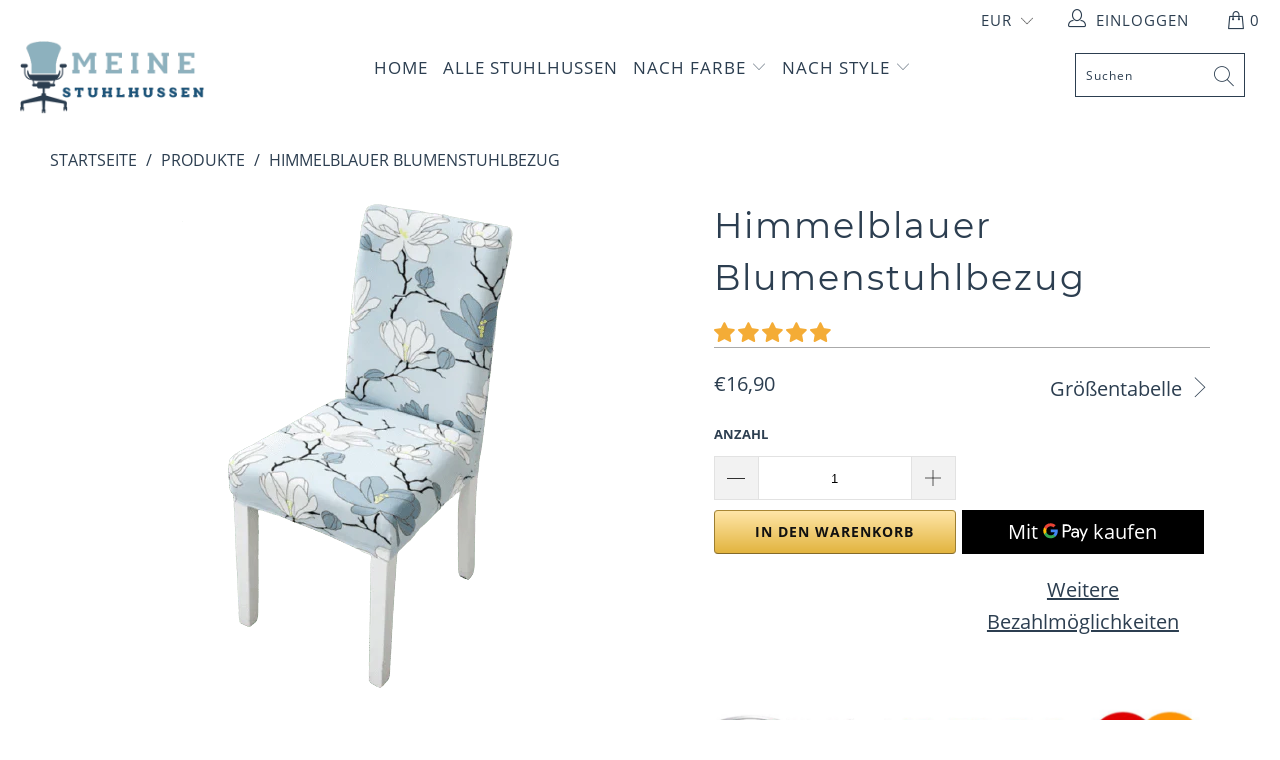

--- FILE ---
content_type: text/javascript
request_url: https://meine-stuhlhussen.de/cdn/shop/t/2/assets/reviews-importer.js?v=92779940436062665161686317154
body_size: 2311
content:
var SMARTIFYAPPS=SMARTIFYAPPS||{};SMARTIFYAPPS.rv=SMARTIFYAPPS.rv||{},function(e){var n=!1;if(typeof define=="function"&&define.amd&&(define(e),n=!0),typeof exports=="object"&&(module.exports=e(),n=!0),!n){var o=window.Cookies,t=window.Cookies=e();t.noConflict=function(){return window.Cookies=o,t}}}(function(){function e(){for(var e2=0,n2={};e2<arguments.length;e2++){var o=arguments[e2];for(var t in o)n2[t]=o[t]}return n2}function n(o){function t(n2,r,i2){var c;if(typeof document<"u"){if(arguments.length>1){if(i2=e({path:"/"},t.defaults,i2),typeof i2.expires=="number"){var a=new Date;a.setMilliseconds(a.getMilliseconds()+864e5*i2.expires),i2.expires=a}try{c=JSON.stringify(r),/^[\{\[]/.test(c)&&(r=c)}catch{}return r=o.write?o.write(r,n2):encodeURIComponent(String(r)).replace(/%(23|24|26|2B|3A|3C|3E|3D|2F|3F|40|5B|5D|5E|60|7B|7D|7C)/g,decodeURIComponent),n2=encodeURIComponent(String(n2)),n2=n2.replace(/%(23|24|26|2B|5E|60|7C)/g,decodeURIComponent),n2=n2.replace(/[\(\)]/g,escape),document.cookie=[n2,"=",r,i2.expires?"; expires="+i2.expires.toUTCString():"",i2.path?"; path="+i2.path:"",i2.domain?"; domain="+i2.domain:"",i2.secure?"; secure":""].join("")}n2||(c={});for(var p=document.cookie?document.cookie.split("; "):[],s=/(%[0-9A-Z]{2})+/g,d=0;d<p.length;d++){var f=p[d].split("="),u=f.slice(1).join("=");u.charAt(0)==='"'&&(u=u.slice(1,-1));try{var l=f[0].replace(s,decodeURIComponent);if(u=o.read?o.read(u,l):o(u,l)||u.replace(s,decodeURIComponent),this.json)try{u=JSON.parse(u)}catch{}if(n2===l){c=u;break}n2||(c[l]=u)}catch{}}return c}}return t.set=t,t.get=function(e2){return t.call(t,e2)},t.getJSON=function(){return t.apply({json:!0},[].slice.call(arguments))},t.defaults={},t.remove=function(n2,o2){t(n2,"",e(o2,{expires:-1}))},t.withConverter=n,t}return n(function(){})}),typeof Cookies<"u"&&(SMARTIFYAPPS.rv.Cookies=Cookies.noConflict()),SMARTIFYAPPS.rv.Cookie=SMARTIFYAPPS.rv.Cookie||{name:"scm_reviews_importer_app",count:"scm_reviews_importer_count",setInstalled:function(){SMARTIFYAPPS.rv.Cookies.set(this.count,0),SMARTIFYAPPS.rv.Cookies.set(this.name,"installed")},isInstalled:function(){var count=SMARTIFYAPPS.rv.Cookies.get(this.count);return count||(count=0),count++,SMARTIFYAPPS.rv.Cookies.set(this.count,count),SMARTIFYAPPS.rv.Cookies.get(this.name)==="installed"&&count<2}},SMARTIFYAPPS.rv.performanceNow=SMARTIFYAPPS.rv.performanceNow||function(){return typeof performance<"u"&&typeof performance.now=="function"?Math.round(performance.now())+" ms ":""};for(var scripts=document.head.getElementsByTagName("script"),i=0;i<scripts.length;++i)scripts[i].innerText.indexOf("asyncLoad")>=0&&(scripts[i].innerText.indexOf("reviews.smartifyapps.com\\/storage\\/scripts")>=0||scripts[i].innerText.indexOf("d1bu6z2uxfnay3.cloudfront.net\\/storage\\/scripts")>=0)&&(console.log("already has scripttag, load RV"),SMARTIFYAPPS.rv.installed=!0,SMARTIFYAPPS.rv.Cookie.setInstalled());SMARTIFYAPPS.rv.Cookie.isInstalled()?SMARTIFYAPPS.rv.installed=!0:(SMARTIFYAPPS.rv.installed=!1,console.log(SMARTIFYAPPS.rv.performanceNow()+"preload skip")),SMARTIFYAPPS.rv.jqVersion=SMARTIFYAPPS.rv.jqVersion||function(jQuery){return jQuery.fn.jquery.replace(/\.(\d)/g,".0$1").replace(/\.0(\d{2})/g,".$1")},SMARTIFYAPPS.rv.loadingApp!==!0&&SMARTIFYAPPS.rv.installed===!0?(SMARTIFYAPPS.rv.loadingApp=!0,SMARTIFYAPPS.rv.loadScript=SMARTIFYAPPS.rv.loadScript||function(url,callback){var script=document.createElement("script");script.type="text/javascript",script.readyState?script.onreadystatechange=function(){(script.readyState=="loaded"||script.readyState=="complete")&&(script.onreadystatechange=null,callback())}:(script.onreadystatechange=callback,script.onload=callback),script.src=url;var x=document.getElementsByTagName("script")[0];x.parentNode.insertBefore(script,x)},SMARTIFYAPPS.rv.loadStyle=SMARTIFYAPPS.rv.loadStyle||function(url){var head=document.getElementsByTagName("head")[0],extension=".css",link=document.createElement("link");link.href=url,link.type="text/css",link.rel="stylesheet",head.appendChild(link)},SMARTIFYAPPS.rv.scmReviewsRate=SMARTIFYAPPS.rv.scmReviewsRate||function(){function loadCss(filename){var cssNode=document.createElement("link");cssNode.setAttribute("rel","stylesheet"),cssNode.setAttribute("type","text/css"),cssNode.setAttribute("href",filename),document.getElementsByTagName("head")[0].appendChild(cssNode)}function getInfoShop(){var infoShop=document.getElementById("scm-reviews-shopSetting").getAttribute("data-shop");return parseJson(infoShop)}function addStyleOnHead(infoShopJson){let styleStar="",widthContainer=infoShopJson.width?infoShopJson.width:"1200px";switch(infoShopJson.starStyle){case"heart":styleStar="f004";break;case"like":styleStar="f164";break;case"smile":styleStar="f118";break;default:styleStar="f005"}let styleConfig=`
            .scm-product-detail-rate-custom .fa-star:before,.scm-reviews-rate .fa-star:before {
                content: "\\${styleStar}";
            }
            .scm-product-detail-rate-custom i, .scm-reviews-rate i{
            	color: ${infoShopJson.starColor};
          	}
            .scm-container{
                max-width: ${widthContainer}
            }
        `;var linkElement=this.document.createElement("link");linkElement.setAttribute("rel","stylesheet"),linkElement.setAttribute("type","text/css"),linkElement.setAttribute("href","data:text/css;charset=UTF-8,"+encodeURIComponent(styleConfig)),document.querySelector("head").appendChild(linkElement)}function getElement(){var x=document.getElementsByClassName("scm-reviews-rate");return[].slice.call(x)}function pageBilderCustomRatingStarProductPage(){let elementCustom=document.getElementsByClassName("scm-product-detail-rate-custom");if(!elementCustom||elementCustom.length===0)return;let rate={average:0,total:0},elementValue=document.getElementsByClassName("scm-value-rate-product");if(!elementValue||elementValue.length===0)return;let rateVersion2=elementValue[0].getAttribute("data-rate-version2");if(rateVersion2&&rateVersion2!="null"&&(rateVersion2=JSON.parse(rateVersion2),rate={average:rateVersion2.average,total:rateVersion2.total}),rate&&rate.average>0){let blockStar=scmReviewsRate(rate.average);blockStar+=`<span> (${rate.total}) </span>`,elementCustom[0].innerHTML=blockStar}}function actionCreateReviews(){pageBilderCustomRatingStarProductPage(),getElement().forEach(element=>{let rate={average:0,total:0},rateVersion2=element.getAttribute("data-rate-version2");if(rateVersion2&&rateVersion2!="null"&&(rateVersion2=JSON.parse(rateVersion2),rate={average:rateVersion2.average,total:rateVersion2.total}),rate&&rate.average>0){let blockStar=scmReviewsRate(rate.average);blockStar+=`<span> (${rate.total}) </span>`,element.innerHTML=blockStar}})}function scmReviewsRate(value){let number=Math.floor(value+.5),blockStar="";for(let i2=0;i2<number;i2++)blockStar=blockStar+'<i class="fas fa-star"></i>';for(let i2=number;i2<5;i2++)blockStar=blockStar+'<i class="far fa-star"></i>';return blockStar}function parseJson(value){if(value){let valueDecode64=atob(value);return JSON.parse(valueDecode64)}else return value}function getUrlParameter(sParam){var sPageURL=location.search.substring(1),sURLVariables=sPageURL.split("&"),sParameterName,i2;for(i2=0;i2<sURLVariables.length;i2++)if(sParameterName=sURLVariables[i2].split("="),sParameterName[0]===sParam)return sParameterName[1]===void 0?!0:decodeURIComponent(sParameterName[1])}function dispatchEventBeforeScrollToWidgetReviews(){const eventClickStar=document.createEvent("Event");eventClickStar.initEvent("beforeScrollToReviewWidget",!0,!0),document.dispatchEvent(eventClickStar)}function scrollWigetReview(){let wigetEl=document.querySelector(".scm-container.custom");(wigetEl||document.querySelector(".scm-container")).scrollIntoView()}function onWindowLoad(){actionCreateReviews(),getUrlParameter("review")&&setTimeout(function(){scrollWigetReview()},0)}function constructor(){let dataShopSetting=getInfoShop();addStyleOnHead(dataShopSetting),loadCss("https://d1bu6z2uxfnay3.cloudfront.net/css/fontawesome/css/all.min.css?version=21")}function init(){constructor(),actionCreateReviews()}return{init,actionCreateReviews,onWindowLoad,getUrlParameter,scrollWigetReview,dispatchEventBeforeScrollToWidgetReviews}}(),SMARTIFYAPPS.rv.startReviewsImporter=SMARTIFYAPPS.rv.startReviewsImporter||function(){console.log(SMARTIFYAPPS.rv.performanceNow()+"smart aliexpress reviews app starting...");function startReviewImporter(){document.querySelectorAll('a[href="#scm-reviews-importer"]').forEach(item=>{item.addEventListener("click",event=>{SMARTIFYAPPS.rv.scmReviewsRate.dispatchEventBeforeScrollToWidgetReviews(),setTimeout(function(){SMARTIFYAPPS.rv.scmReviewsRate.scrollWigetReview()},10)})}),document.addEventListener("click",function(e){e.target==document.getElementsByClassName("scm-popup-before")[0]&&closePopup()});const remove=function(e){e.stopPropagation(),closePopup()};window.onload=function(){};function closePopup(){var scmpopupContainer=document.getElementById("scm-review-importer-popup");scmpopupContainer.classList.remove("show-popup"),document.getElementById("scm-review-importer-popup").style.display="none"}function createPopup(data){let htmlPopup=createPopupHtml(data.content,data.photos);var scmpopupContainer=document.getElementById("scm-review-importer-popup");scmpopupContainer.classList.add("show-popup");var iframeDocument=document.querySelector("#scm-review-importer-popup-iframe").contentWindow.document;document.getElementById("scm-review-importer-popup").style.display="block",iframeDocument.open("text/html","replace"),iframeDocument.write(htmlPopup),iframeDocument.close()}function changeHeightIframe(height){const elFrame=document.querySelector(".custom #scm-reviews-importer-iframe"),frame=elFrame||document.querySelector(".scm-reviews-importer-iframe");frame.height=height+"px",frame.parentNode.style.height=height+"px"}function receiveMessage(event){event.data.type==="createPopup"?createPopup(event.data):event.data==="removePopup"?closePopup():event.data.type==="changeHeight"&&changeHeightIframe(event.data.height)}window.addEventListener("message",receiveMessage,!1);const elRoot=document.querySelector(".custom #scm-reviews-importer");if(elRoot||document.querySelector(".scm-reviews-importer")){let iframeEl=document.querySelector(".custom #scm-reviews-importer-iframe"),iframeDocument=(iframeEl||document.querySelector(".scm-reviews-importer-iframe")).contentWindow.document;iframeDocument.open("text/html","replace"),iframeDocument.write(htmlIframe),iframeDocument.close()}}startReviewImporter(),SMARTIFYAPPS.rv.scmReviewsRate.init(),window.onload=event=>{SMARTIFYAPPS.rv.scmReviewsRate.onWindowLoad()};let rootElFrame=document.querySelector(".scm-container.custom"),rootFrame=rootElFrame||document.querySelector(".scm-container");rootFrame&&(rootFrame.style.display="")},console.log(SMARTIFYAPPS.rv.performanceNow()+"smart aliexpress reviews script loaded"),SMARTIFYAPPS.rv.startReviewsImporter()):console.log(SMARTIFYAPPS.rv.performanceNow()+"skip");
//# sourceMappingURL=/cdn/shop/t/2/assets/reviews-importer.js.map?v=92779940436062665161686317154
